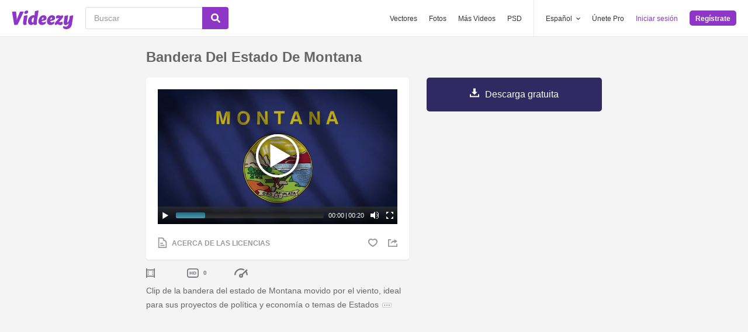

--- FILE ---
content_type: text/css
request_url: https://a.pub.network/videezy-com/cls.css
body_size: 48
content:
body {
	--fsAddBuffer: 22px;
}
[id='videezy_download_popup'],
[id='videezy_btf_leaderboard_page'],
[id='videezy_downloads_right_siderail_1'],
[id='videezy_btf_leaderboard_home'],
[id='videezy_search_left'],
[id='videezy_atf_leaderboard'],
[id='videezy_downloads_right_siderail_2'],
[id='videezy_standalone-video'] {
	display: flex;
	align-items: center;
	justify-content: center;
	flex-direction: column;
	min-height: calc(var(--height) + var(--fsAddBuffer));
	height: calc(var(--height) + var(--fsAddBuffer));
	width: 100%;
}
[id='videezy_atf_leaderboard'] {
		--height: 50px;
}
[id='videezy_btf_leaderboard_home'] {
		--height: 280px;
}
[id='videezy_btf_leaderboard_page'] {
		--height: 280px;
}
[id='videezy_downloads_right_siderail_1'] {
		--height: 250px;
}
[id='videezy_standalone-video'] {
		--height: 280px;
}
@media only screen and (min-width: 768px) {
	[id='videezy_atf_leaderboard'] {
		--height: 90px;
	}
	[id='videezy_btf_leaderboard_home'] {
		--height: 250px;
	}
	[id='videezy_btf_leaderboard_page'] {
		--height: 250px;
	}
	[id='videezy_download_popup'] {
		--height: 280px;
	}
	[id='videezy_downloads_right_siderail_1'] {
		--height: 250px;
	}
	[id='videezy_downloads_right_siderail_2'] {
		--height: 250px;
	}
	[id='videezy_search_left'] {
		--height: 600px;
	}
	[id='videezy_standalone-video'] {
		--height: 280px;
	}
}
@media only screen and (min-width: 1010px) {
	[id='videezy_btf_leaderboard_home'] {
		--height: 250px;
	}
	[id='videezy_btf_leaderboard_page'] {
		--height: 250px;
	}
}


--- FILE ---
content_type: text/plain;charset=UTF-8
request_url: https://c.pub.network/v2/c
body_size: -112
content:
3b179260-8546-47ff-a8eb-40ad15e97208

--- FILE ---
content_type: text/plain;charset=UTF-8
request_url: https://c.pub.network/v2/c
body_size: -260
content:
7dfe24e0-437e-4fb7-9003-6664cef3884f